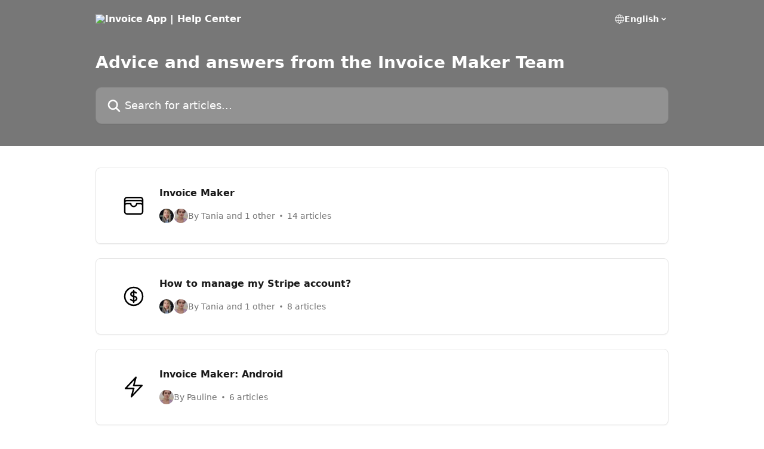

--- FILE ---
content_type: image/svg+xml
request_url: https://intercom.help/getpaid-inc/assets/svg/icon:nature-bolt/000000
body_size: -754
content:
<svg xmlns="http://www.w3.org/2000/svg" viewBox="0 0 40 40" fill="none">
  <path stroke="#000000" stroke-linecap="round" stroke-linejoin="round" stroke-width="2.5" d="M6.25 22.5l17.5-18.75L20 17.5h13.75l-17.5 18.75L20 22.5H6.25z"/>
</svg>

--- FILE ---
content_type: image/svg+xml
request_url: https://intercom.help/getpaid-inc/assets/svg/icon:bizz-fin-wallet/000000
body_size: -720
content:
<svg xmlns="http://www.w3.org/2000/svg" viewBox="0 0 40 40" fill="none">
  <path stroke="#000000" stroke-linecap="round" stroke-linejoin="round" stroke-width="2.5" d="M35 20a3.75 3.75 0 00-3.75-3.75H25a5 5 0 01-10 0H8.75A3.75 3.75 0 005 20m30 0v10a3.75 3.75 0 01-3.75 3.75H8.75A3.75 3.75 0 015 30V20m30 0v-5M5 20v-5m30 0a3.75 3.75 0 00-3.75-3.75H8.75A3.75 3.75 0 005 15m30 0v-5a3.75 3.75 0 00-3.75-3.75H8.75A3.75 3.75 0 005 10v5"/>
</svg>

--- FILE ---
content_type: image/svg+xml
request_url: https://intercom.help/getpaid-inc/assets/svg/icon:bizz-fin-currency-dollar/000000
body_size: -642
content:
<svg xmlns="http://www.w3.org/2000/svg" viewBox="0 0 40 40" fill="none">
  <path stroke="#000000" stroke-linecap="round" stroke-linejoin="round" stroke-width="2.5" d="M20 10v20m-5-4.697l1.465 1.099c1.952 1.464 5.118 1.464 7.07 0 1.953-1.465 1.953-3.84 0-5.304C22.56 20.366 21.28 20 20 20c-1.208 0-2.416-.366-3.338-1.098-1.844-1.465-1.844-3.84 0-5.304 1.843-1.464 4.832-1.464 6.676 0l.691.55M35 20c0 8.284-6.716 15-15 15-8.284 0-15-6.716-15-15 0-8.284 6.716-15 15-15 8.284 0 15 6.716 15 15z"/>
</svg>